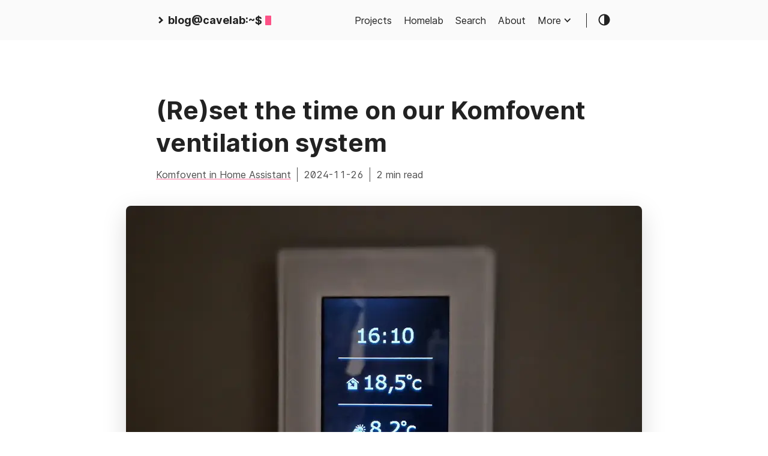

--- FILE ---
content_type: text/html; charset=utf-8
request_url: https://blog.cavelab.dev/tags/modbus/
body_size: 3891
content:
<!DOCTYPE html>
<html lang="en">
  <head>
    
      <title>
        modbus | Cavelab
      </title>
    
    <meta http-equiv="content-type" content="text/html; charset=utf-8" />
<meta name="viewport" content="width=device-width, initial-scale=1.0" />
<meta
  name="description"
  content=""
/>
<meta
  name="keywords"
  content="linux, homelab, electronics"
/>
  <meta name="robots" content="noindex" />
<link rel="canonical" href="https://blog.cavelab.dev/tags/modbus/" />
<meta name="generator" content="Hugo 0.153.5">



<link rel="stylesheet" href="https://blog.cavelab.dev/css/style.min.2e6ab1085d174bad4d4ab856bf891a41be515fc9c66e1d423e649f79f94f9e46.css" />


<link
  rel="apple-touch-icon"
  sizes="144x144"
  href="https://blog.cavelab.dev/img/apple-touch-icon-144.png"
/>
<link rel="shortcut icon" href="https://blog.cavelab.dev/img/favicon.png" />


<link href="/fonts/Inter-Regular.woff2" rel="preload" type="font/woff2" as="font" crossorigin>
<link href="/fonts/Inter-Bold.woff2" rel="preload" type="font/woff2" as="font" crossorigin>



  <meta name="twitter:card" content="summary">
  <meta name="twitter:title" content="modbus">
  <meta name="twitter:description" content="Mostly stories from the Homelab">
<meta property="og:url" content="https://blog.cavelab.dev/tags/modbus/">
  <meta property="og:site_name" content="Cavelab">
  <meta property="og:title" content="modbus">
  <meta property="og:description" content="Mostly stories from the Homelab">
  <meta property="og:locale" content="en_us">
  <meta property="og:type" content="website">

<meta name="fediverse:creator" content="@thomasjsn@fosstodon.org" />

<link rel="alternate" type="application/rss+xml" href="https://blog.cavelab.dev/tags/modbus/index.xml" title="Cavelab" /><script async defer data-domain="blog.cavelab.dev" src="https://blog.cavelab.dev/js/script.js"></script>
<script>window.plausible = window.plausible || function() { (window.plausible.q = window.plausible.q || []).push(arguments) }</script>
<script data-goatcounter="https://blog.cavelab.dev/count" async src="https://blog.cavelab.dev/js/count.min.6e10298c2041fdda5c18f4a68a014e33d0b648b961d67e825601b0e96ae9503a.js"></script>

  </head>
  <body>
    <div class="container">
      <header class="header">
  <div class="header__inner">
    <a
  href="/"
  class="logo"
  style="text-decoration: none;"
>
  
    <span class="logo__mark"><svg xmlns="http://www.w3.org/2000/svg" class="greater-icon" viewBox="0 0 44 44">
  <path fill="none" d="M15 8l14.729 14.382L15 35.367" />
</svg>
</span>
    <span class="logo__text"
      >blog@cavelab:~$</span
    >
    <span class="logo__cursor"></span>
  
</a>

    <div class="header__right">
      
        <nav class="menu">
  <ul class="menu__inner menu__inner--desktop">
    
      
        
          <li><a href="/projects/">Projects</a></li>
        
      
        
          <li><a href="/homelab/">Homelab</a></li>
        
      
        
          <li><a href="/search/">Search</a></li>
        
      
        
          <li><a href="/about/">About</a></li>
        
      
      
        <li>
          <ul class="menu__sub-inner">
            <li class="menu__sub-inner-more-trigger">
              More
              <span class="menu__sub-inner-more-trigger-icon">
                <svg xmlns="http://www.w3.org/2000/svg" class="greater-icon" viewBox="0 0 44 44">
  <path fill="none" d="M15 8l14.729 14.382L15 35.367" />
</svg>

              </span>
            </li>
            <li>
              <ul class="menu__sub-inner-more hidden">
                
                  
                    <li><a href="/archive/">Archive</a></li>
                  
                
                  
                    <li><a href="/series/">Series</a></li>
                  
                
                  
                    <li><a href="/tags/">Tags</a></li>
                  
                
              </ul>
            </li>
          </ul>
        </li>
      
      
  </ul>

  <ul class="menu__inner menu__inner--mobile">
    
      
        <li><a href="/projects/">Projects</a></li>
      
    
      
        <li><a href="/homelab/">Homelab</a></li>
      
    
      
        <li><a href="/search/">Search</a></li>
      
    
      
        <li><a href="/about/">About</a></li>
      
    
      
        <li><a href="/archive/">Archive</a></li>
      
    
      
        <li><a href="/series/">Series</a></li>
      
    
      
        <li><a href="/tags/">Tags</a></li>
      
    
  </ul>
</nav>

        <span class="menu-trigger">
          <svg xmlns="http://www.w3.org/2000/svg" viewBox="0 0 24 24">
            <path d="M0 0h24v24H0z" fill="none" />
            <path d="M3 18h18v-2H3v2zm0-5h18v-2H3v2zm0-7v2h18V6H3z" />
          </svg>
        </span>
      
      <span class="theme-toggle">
        <svg
  class="theme-toggler"
  width="24"
  height="24"
  viewBox="0 0 48 48"
  fill="none"
  xmlns="http://www.w3.org/2000/svg"
>
  <path
    d="M22 41C32.4934 41 41 32.4934 41 22C41 11.5066 32.4934 3 22
  3C11.5066 3 3 11.5066 3 22C3 32.4934 11.5066 41 22 41ZM7 22C7
  13.7157 13.7157 7 22 7V37C13.7157 37 7 30.2843 7 22Z"
  />
</svg>

      </span>
    </div>
  </div>
</header>


      <div class="content">
        <div class="posts">
    
      <div class="post on-list">
        <h1 class="post-title">
          <a href="https://blog.cavelab.dev/2024/11/set-komfovent-time/">
            (Re)set the time on our Komfovent ventilation system
            

          </a>
        </h1>

        <div class="post-meta"><span class="post-series-link">
        <a class="p-series" href="https://blog.cavelab.dev/series/komfovent-in-home-assistant/">Komfovent in Home Assistant</a>
      </span><span class="post-date">
    <time class="dt-published" datetime="2024-11-26T17:10:52&#43;0100">2024-11-26</time>
  </span><span class="post-read-time">2 min read</span></div>
<figure class="post-cover">
  <a href="https://blog.cavelab.dev/2024/11/set-komfovent-time/">
  <picture><source type="image/webp" sizes="(min-width: 900px) 860px, (min-width: 684px) 620px, calc(100vw - 40px)" srcset='https://blog.cavelab.dev/2024/11/set-komfovent-time/cover_hu_ef35c6312140d206.webp 620w, https://blog.cavelab.dev/2024/11/set-komfovent-time/cover_hu_809d93dd60a3fcbb.webp 860w, https://blog.cavelab.dev/2024/11/set-komfovent-time/cover_hu_dd3e40c7a8d50254.webp 1200w, https://blog.cavelab.dev/2024/11/set-komfovent-time/cover_hu_aa66aab34a76ec1a.webp 1600w'><source type="image/jpeg" sizes="(min-width: 900px) 860px, (min-width: 684px) 620px, calc(100vw - 40px)" srcset='https://blog.cavelab.dev/2024/11/set-komfovent-time/cover_hu_53316e65d4786043.jpg 620w, https://blog.cavelab.dev/2024/11/set-komfovent-time/cover_hu_dafbb2f53d3e22c7.jpg 860w, https://blog.cavelab.dev/2024/11/set-komfovent-time/cover_hu_cf4fc9a8987dbd69.jpg 1200w, https://blog.cavelab.dev/2024/11/set-komfovent-time/cover_hu_98f9f3d823032b88.jpg 1600w'>
    <img fetchpriority="high"
    src="https://blog.cavelab.dev/2024/11/set-komfovent-time/cover_hu_dafbb2f53d3e22c7.jpg" width="860" height="585"
    alt="(Re)set the time on our Komfovent ventilation system"
    style="background-color:rgb(12,10,10);">
  </picture>
  </a></figure>
<div class="post-content"><p>Our Komfovent <a href="https://blog.cavelab.dev/tags/balanced-ventilation/">balanced ventilation</a> system is pretty bad at accurate timekeeping — the time drifts several minutes over the course of a few months. This is a bit annoying as the operator panel is prominently located on the second floor, and we use it to tell time.</p>
<p>Luckily; the time can be set using the <a href="https://en.wikipedia.org/wiki/Modbus">Modbus</a> interface.</p></div><div>
            <a class="read-more button" href="/2024/11/set-komfovent-time/">
              Read more →
            </a>
          </div></div>
    
      <div class="post on-list">
        <h1 class="post-title">
          <a href="https://blog.cavelab.dev/2021/11/komfovent-c6-in-home-assistant/">
            Interfacing Komfovent C6 in Home Assistant
            

          </a>
        </h1>

        <div class="post-meta"><span class="post-series-link">
        <a class="p-series" href="https://blog.cavelab.dev/series/komfovent-in-home-assistant/">Komfovent in Home Assistant</a>
      </span><span class="post-date">
    <time class="dt-published" datetime="2021-11-15T01:00:45&#43;0100">2021-11-15</time>
  </span><span class="post-moddate">
    Updated
    <time class="dt-updated" datetime="2024-02-05T00:00:00&#43;0100">2024-02-05</time>
  </span><span class="post-read-time">13 min read</span></div>
<figure class="post-cover">
  <a href="https://blog.cavelab.dev/2021/11/komfovent-c6-in-home-assistant/">
  <picture><source type="image/png" sizes="(min-width: 900px) 860px, (min-width: 684px) 620px, calc(100vw - 40px)" srcset='https://blog.cavelab.dev/2021/11/komfovent-c6-in-home-assistant/cover_hu_d8793fc09f6eb4c5.png 620w, https://blog.cavelab.dev/2021/11/komfovent-c6-in-home-assistant/cover_hu_69d15bfc3b306b51.png 860w, https://blog.cavelab.dev/2021/11/komfovent-c6-in-home-assistant/cover_hu_83bfa1c3eb2a378b.png 1200w, https://blog.cavelab.dev/2021/11/komfovent-c6-in-home-assistant/cover_hu_b7a1368cf04485ae.png 1600w'>
    <img loading="lazy"
    src="https://blog.cavelab.dev/2021/11/komfovent-c6-in-home-assistant/cover_hu_69d15bfc3b306b51.png" width="860" height="701"
    alt="Interfacing Komfovent C6 in Home Assistant"
    style="background-color:rgba(3,3,3,0.1);">
  </picture>
  </a></figure>
<div class="post-content"><p>We recently got <a href="https://blog.cavelab.dev/2021/11/balanced-ventilation/">balanced ventilation installed</a>, and discovered that our ventilation unit has Modbus TCP/IP support. I even found a thread on the <a href="https://community.home-assistant.io/t/modbus-sensor-tcp-for-komfovent/173215">Home Assistant community</a> talking about interfacing the C6 controller, which our unit has, into <a href="https://www.home-assistant.io/">Home Assistant</a> &#x1f603;</p>
<p>Here is my implementation &#x1f447;</p></div><div>
            <a class="read-more button" href="/2021/11/komfovent-c6-in-home-assistant/">
              Read more →
            </a>
          </div></div>
    

    <div class="pagination">
  <div class="pagination__buttons">
    
    
  </div>
</div>


  </div>

      </div>

      
        <footer class="footer">
  <div class="footer__inner">
  <a
  href="/"
  class="logo"
  style="text-decoration: none;"
>
  
    <span class="logo__mark"><svg xmlns="http://www.w3.org/2000/svg" class="greater-icon" viewBox="0 0 44 44">
  <path fill="none" d="M15 8l14.729 14.382L15 35.367" />
</svg>
</span>
    <span class="logo__text"
      >blog@cavelab:~$</span
    >
    <span class="logo__cursor"></span>
  
</a>

  <div class="copyright">
    <span>
      © 2026 <a href="https://blog.cavelab.dev/about/#me">Thomas Jensen</a> • <a rel="license" href="http://creativecommons.org/licenses/by-sa/4.0/">CC BY-SA 4.0</a>
    </span>
    <span>
       <a rel="alternate" type="application/rss+xml" href="https://blog.cavelab.dev/index.xml" title="Feed">
        <svg xmlns="http://www.w3.org/2000/svg" width="18" height="18" viewBox="0 0 20 20" fill="none" stroke="#f26522" stroke-width="2" stroke-linecap="round" stroke-linejoin="round" class="feather feather-rss"><path d="M4 11a9 9 0 0 1 9 9"></path><path d="M4 4a16 16 0 0 1 16 16"></path><circle cx="5" cy="19" r="1"></circle></svg>

      </a>
    </span>
  </div>
  </div>
  <div class="footer__inner sub__footer">
    <div class="copyright">
      <span>
        <a rel="me" href="https://fosstodon.org/@thomasjsn">Mastodon 🐘</a>
      </span>
      <span>
        <a href="https://blog.cavelab.dev/sitemap/">Sitemap</a> • <a href="https://blog.cavelab.dev/about/#website">Colophon</a>
      </span>
    </div>
  </div>
</footer>

<script>const container=document.querySelector(".container"),menu=document.querySelector(".menu"),mobileMenuTrigger=document.querySelector(".menu-trigger"),desktopMenu=document.querySelector(".menu__inner--desktop"),desktopMenuTrigger=document.querySelector(".menu__sub-inner-more-trigger"),menuMore=document.querySelector(".menu__sub-inner-more"),mobileQuery=getComputedStyle(document.body).getPropertyValue("--phoneWidth"),isMobile=()=>window.matchMedia(mobileQuery).matches,isMobileMenu=()=>{mobileMenuTrigger&&mobileMenuTrigger.classList.toggle("hidden",!isMobile()),menu&&menu.classList.toggle("hidden",isMobile()),menuMore&&menuMore.classList.toggle("hidden",!isMobile())};menu&&menu.addEventListener("click",e=>e.stopPropagation()),menuMore&&menuMore.addEventListener("click",e=>e.stopPropagation()),isMobileMenu(),document.body.addEventListener("click",()=>{!isMobile()&&menuMore&&!menuMore.classList.contains("hidden")?menuMore.classList.add("hidden"):isMobile()&&!menu.classList.contains("hidden")&&menu.classList.add("hidden")}),window.addEventListener("resize",isMobileMenu),mobileMenuTrigger&&mobileMenuTrigger.addEventListener("click",e=>{e.stopPropagation(),menu&&menu.classList.toggle("hidden")}),desktopMenuTrigger&&desktopMenuTrigger.addEventListener("click",e=>{e.stopPropagation(),menuMore&&menuMore.classList.toggle("hidden"),menuMore&&menuMore.getBoundingClientRect().right>container.getBoundingClientRect().right&&(menuMore.style.left="auto",menuMore.style.right=0)})</script><script>const localTheme=window.localStorage&&window.localStorage.getItem("theme"),themeToggle=document.querySelector(".theme-toggle");localTheme&&(document.body.classList.remove("light-theme","dark-theme"),document.body.classList.add(localTheme)),themeToggle.addEventListener("click",()=>{const e=!new RegExp("(dark|light)-theme").test(document.body.className),t=window.matchMedia("(prefers-color-scheme: dark)").matches;e?t?document.body.classList.add("light-theme"):document.body.classList.add("dark-theme"):(document.body.classList.toggle("light-theme"),document.body.classList.toggle("dark-theme")),window.localStorage&&window.localStorage.setItem("theme",document.body.classList.contains("dark-theme")?"dark-theme":"light-theme")})</script>

        
      
    </div>
  </body>
</html>


--- FILE ---
content_type: text/css; charset=utf-8
request_url: https://blog.cavelab.dev/css/style.min.2e6ab1085d174bad4d4ab856bf891a41be515fc9c66e1d423e649f79f94f9e46.css
body_size: 6980
content:
body.light-theme,:root{--background:#fff;--background-secondary:#eaeaea;--header:#fafafa;--color:#222;--color-secondary:#999;--border-color:#dcdcdc;--pagefind-ui-primary:#222;--pagefind-ui-text:#222;--pagefind-ui-background:#fff;--pagefind-ui-border:#dcdcdc;--pagefind-ui-tag:#dcdcdc;--phoneWidth:(max-width: 684px);--tabletWidth:(max-width: 900px)}body.dark-theme{--background:#121212;--background-secondary:#1e1e1e;--header:#0f0f0f;--color:#bdc1c6;--color-secondary:#666666;--border-color:#232323;--pagefind-ui-primary:#bdc1c6;--pagefind-ui-text:#bdc1c6;--pagefind-ui-background:#121212;--pagefind-ui-border:#232323;--pagefind-ui-tag:#232323}body.dark-theme .menu{--shadow:0 8px 20px rgba(0, 0, 0, .5)}body.dark-theme img{filter:brightness(.9)contrast(1.1)}body.dark-theme .post-cover img{box-shadow:0 12px 40px rgba(0,0,0,.5)}body.dark-theme pre.chroma{box-shadow:0 3px 10px rgba(0,0,0,.5)}@media(prefers-color-scheme:light){body:not(.dark-theme){--background:#fff;--background-secondary:#eaeaea;--header:#fafafa;--color:#222;--color-secondary:#999;--border-color:#dcdcdc;--pagefind-ui-primary:#222;--pagefind-ui-text:#222;--pagefind-ui-background:#fff;--pagefind-ui-border:#dcdcdc;--pagefind-ui-tag:#dcdcdc}}@media(prefers-color-scheme:dark){body:not(.light-theme){--background:#121212;--background-secondary:#1e1e1e;--header:#0f0f0f;--color:#bdc1c6;--color-secondary:#666666;--border-color:#232323;--pagefind-ui-primary:#bdc1c6;--pagefind-ui-text:#bdc1c6;--pagefind-ui-background:#121212;--pagefind-ui-border:#232323;--pagefind-ui-tag:#232323}body:not(.light-theme) .menu{--shadow:0 8px 20px rgba(0, 0, 0, .5)}body:not(.light-theme) img{filter:brightness(.9)contrast(1.1)}body:not(.light-theme) .post-cover img{box-shadow:0 12px 40px rgba(0,0,0,.5)}body:not(.light-theme) pre.chroma{box-shadow:0 3px 10px rgba(0,0,0,.5)}}@font-face{font-family:inter;font-style:normal;font-weight:400;font-feature-settings:"liga","tnum","case","calt","zero","ss01","locl";src:url(../fonts/Inter-Regular.woff2)format("woff2");font-display:swap}@font-face{font-family:inter;font-style:italic;font-weight:400;font-feature-settings:"liga","tnum","case","calt","zero","ss01","locl";src:url(../fonts/Inter-Italic.woff2)format("woff2");font-display:swap}@font-face{font-family:inter;font-style:normal;font-weight:600;font-feature-settings:"liga","tnum","case","calt","zero","ss01","locl";src:url(../fonts/Inter-Medium.woff2)format("woff2");font-display:swap}@font-face{font-family:inter;font-style:italic;font-weight:600;font-feature-settings:"liga","tnum","case","calt","zero","ss01","locl";src:url(../fonts/Inter-MediumItalic.woff2)format("woff2");font-display:swap}@font-face{font-family:inter;font-style:normal;font-weight:800;font-feature-settings:"liga","tnum","case","calt","zero","ss01","locl";src:url(../fonts/Inter-Bold.woff2)format("woff2");font-display:swap}@font-face{font-family:inter;font-style:italic;font-weight:800;font-feature-settings:"liga","tnum","case","calt","zero","ss01","locl";src:url(../fonts/Inter-BoldItalic.woff2)format("woff2");font-display:swap}.button-container{display:table;margin-left:auto;margin-right:auto}button,.button,a.button{position:relative;display:flex;align-items:center;justify-content:center;padding:8px 18px;margin-bottom:5px;background:var(--background-secondary);text-decoration:none;text-align:center;font-weight:500;border-radius:8px;border:1px solid transparent;appearance:none;cursor:pointer;outline:none}button.outline,.button.outline,a.button.outline{background:0 0;border-color:var(--background-secondary);box-shadow:none;padding:8px 18px}button.outline :hover,.button.outline :hover,a.button.outline :hover{transform:none;box-shadow:none}button.primary,.button.primary,a.button.primary{box-shadow:0 4px 6px rgba(50,50,93,.11),0 1px 3px rgba(0,0,0,8%)}button.primary:hover,.button.primary:hover,a.button.primary:hover{box-shadow:0 2px 6px rgba(50,50,93,.21),0 1px 3px rgba(0,0,0,8%)}button.link,.button.link,a.button.link{background:0 0;font-size:1rem}button,.button,a.button{}button.small,.button.small,a.button.small{font-size:.8rem}button.wide,.button.wide,a.button.wide{min-width:200px;padding:14px 24px}a.read-more,a.read-more:hover,a.read-more:active{display:inline-flex;background:0 0;box-shadow:none;padding:0;margin:20px 0;font-weight:700}.code-toolbar{margin-bottom:20px}.code-toolbar .toolbar-item a{position:relative;display:inline-flex;align-items:center;justify-content:center;padding:3px 8px;margin-bottom:5px;background:var(--background-secondary);text-decoration:none;text-align:center;font-size:13px;font-weight:500;border-radius:8px;border:1px solid transparent;appearance:none;cursor:pointer;outline:none}.header{background:var(--header);display:flex;align-items:center;justify-content:center;position:relative;padding:20px}.header__right{display:flex;flex-direction:row;align-items:center}@media(max-width:684px){.header__right{flex-direction:row-reverse}}.header__inner{display:flex;align-items:center;justify-content:space-between;margin:0 auto;width:760px;max-width:100%}.theme-toggle{display:flex;align-items:center;justify-content:center;line-height:1;cursor:pointer}.theme-toggler{fill:currentColor}.logo{display:flex;align-items:center;flex:none;text-decoration:none;font-weight:700}.logo img{height:44px}.logo__mark{display:inline-flex;align-items:center;margin-right:5px}.logo__mark .greater-icon{width:.95rem;height:100%}.logo__mark .greater-icon path{stroke:currentColor;stroke-width:8px}.logo__text{font-size:1.125rem}.logo__cursor{display:inline-block;width:10px;height:1rem;background:#fe5186;margin-left:5px;border-radius:1px;animation:cursor 1s infinite}@keyframes cursor{0%{opacity:0}50%{opacity:1}100%{opacity:0}}.menu{--color:rgba(0, 0, 0, .12);--shadow:0 8px 20px var(--color);border-right:1px solid;margin-right:18px;padding-right:24px;font-weight:500}@media(max-width:684px){.menu{position:absolute;background:var(--header);box-shadow:var(--shadow);margin:0;padding:5px;list-style:none;border-radius:5px;z-index:99;border:none;top:50px;right:10px}}.menu a{text-decoration:none}.menu__inner{display:flex;align-items:center;justify-content:flex-end;flex-wrap:wrap;list-style:none;margin:0;padding:0}@media(max-width:684px){.menu__inner--desktop{display:none}}.menu__inner--mobile{display:none}@media(max-width:684px){.menu__inner--mobile{display:block}}.menu__inner li{text-align:left;flex:none}.menu__inner li:not(:first-of-type){margin-left:20px}@media(max-width:684px){.menu__inner{flex-direction:column;align-items:flex-start;padding:0}.menu__inner li{margin-left:0!important;padding:10px}}.menu__sub-inner{position:relative;list-style:none;padding:0;margin:0}.menu__sub-inner:not(:only-child){margin-left:20px}.menu__sub-inner-more{position:absolute;background:var(--header);box-shadow:var(--shadow);margin:0;padding:5px;list-style:none;border-radius:5px;z-index:99;top:35px;left:0}.menu__sub-inner-more-trigger{display:inline-flex;align-items:center;user-select:none;cursor:pointer}.menu__sub-inner-more-trigger-icon{display:inline-flex;align-items:center;margin-left:3px;transform:rotate(90deg);line-height:1}.menu__sub-inner-more-trigger-icon .greater-icon{width:.95rem;height:100%}.menu__sub-inner-more-trigger-icon .greater-icon path{stroke:currentColor;stroke-width:5px}.menu__inner .menu__sub-inner-more li{margin-left:0;white-space:nowrap}.menu__inner .menu__sub-inner-more li:hover{background:rgba(0,0,0,5%);border-radius:3px;cursor:pointer}.menu__sub-inner-more li a{width:100%;display:inline-block;padding:10px}.menu-trigger{width:24px;height:24px;fill:currentColor;margin-left:10px;cursor:pointer}html{box-sizing:border-box}*,*:before,*:after{box-sizing:inherit}body{margin:0;padding:0;font-family:inter,-apple-system,BlinkMacSystemFont,roboto,segoe ui,Helvetica,Arial,sans-serif;font-size:1rem;font-weight:500;font-feature-settings:"liga","tnum","case","calt","zero","ss01","locl";line-height:1.54;background-color:var(--background);color:var(--color);text-rendering:optimizeLegibility;-webkit-font-smoothing:antialiased;-webkit-overflow-scrolling:touch;-webkit-text-size-adjust:100%}@media(max-width:684px){body{font-size:1rem}}h1,h2,h3,h4,h5,h6{line-height:1.3}h1{font-size:2.625rem}h2{font-size:1.625rem}h3{font-size:1.375rem}h4{font-size:1.125rem}@media(max-width:684px){h1{font-size:2rem}h2{font-size:1.4rem}h3{font-size:1.15rem}h4{font-size:1.125rem}}a{color:inherit}img{display:block;max-width:100%}img.left{margin-right:auto}img.center{margin-left:auto;margin-right:auto}img.right{margin-left:auto}figure{display:table;max-width:100%;margin:25px 0}figure.left{margin-right:auto}figure.center{margin-left:auto;margin-right:auto}figure.right{margin-left:auto}figure figcaption{font-size:.9rem;margin-top:5px;opacity:.8}figure figcaption.left{text-align:left}figure figcaption.center{text-align:center}figure figcaption.right{text-align:right}code,kbd{font-family:Consolas,Monaco,Andale Mono,Ubuntu Mono,monospace;background:var(--background-secondary);padding:1px 6px;margin:0 2px;border-radius:5px;font-size:.9em;font-weight:400;font-feature-settings:normal}code code,code kbd,kbd code,kbd kbd{background:0 0;padding:0;margin:0}pre{font-feature-settings:normal;background:#212020;padding:20px;border-radius:8px;font-size:.9rem;overflow:auto}@media(max-width:684px){pre{white-space:pre-wrap;word-wrap:break-word}}pre code{font-feature-settings:normal;background:0 0!important;color:#ccc;margin:0;padding:0;font-size:inherit}blockquote{border-left:2px solid;margin:40px;padding:10px 20px}@media(max-width:684px){blockquote{margin:10px;padding:10px}}blockquote:before{content:"”";font-family:Georgia,serif;font-size:3.875rem;position:absolute;left:-40px;top:-20px}blockquote p:first-of-type{margin-top:0}blockquote p:last-of-type{margin-bottom:0}table:not(.js-file-line-container){table-layout:fixed;border-collapse:collapse;width:100%;margin:40px 0;border-radius:5px}table,th,td:not(.js-line-number){border:1px solid;padding:10px}th{background:var(--background-secondary)}ul,ol{margin-left:40px;padding:0}@media(max-width:684px){ul,ol{margin-left:20px}}ol ol{list-style-type:lower-alpha}.container{display:flex;flex-direction:column;justify-content:center}.content{display:flex;flex-direction:column;flex:1 auto;align-items:center;justify-content:center;margin:50px 0}@media(max-width:684px){.content{margin-top:0}}hr{width:100%;border:none;background:var(--border-color);height:1px}.hidden{display:none}.framed{padding:50px;margin:0 -50px 40px;border-radius:10px;border:1px solid var(--border-color);width:100%;max-width:860px}@media(max-width:900px){.framed{width:auto;max-width:680px;margin:20px 20px 40px;padding:30px}}blockquote.twitter-tweet{background:hsla(206,62%,45%,.1);border:none;padding:30px;color:inherit;font-size:inherit;line-height:inherit;border-radius:8px}.h-anchor{margin-left:1px;color:var(--color-secondary);text-decoration:none;visibility:hidden;opacity:0;transition:visibility 0s linear .1s,opacity .1s linear}h1:hover a,h2:hover a,h3:hover a,h4:hover a{visibility:visible;opacity:1;transition-delay:0s}.framed .h-anchor{visibility:hidden}.post{width:100%;max-width:800px;text-align:left;padding:20px;margin:20px auto}@media(max-width:900px){.post{max-width:660px}}.post:not(:last-of-type){border-bottom:1px solid var(--border-color)}.post-meta{font-size:1rem;margin-bottom:10px}@media(max-width:684px){.post-meta{font-size:.85rem}}.post-title{font-size:2.625rem;margin:0 0 20px}@media(max-width:684px){.post-title{font-size:2rem}}.post-title a{text-decoration:none}.post-tags{display:block;margin-bottom:20px;font-size:1rem;opacity:.5}.post-tags a{text-decoration:none}.post-content{margin-top:30px}.post-cover{margin:40px -50px;width:860px;max-width:860px}.post-cover img{margin:0 auto;border-radius:8px;box-shadow:0 12px 40px rgba(0,0,0,.15)}@media(max-width:900px){.post-cover{margin:20px 0;width:100%}}.post--regulation h1{justify-content:center}.post--regulation h2{justify-content:center;margin-bottom:10px}.post--regulation h2+h2{margin-top:-10px;margin-bottom:20px}.pagination{margin-top:50px}.pagination__title{display:flex;text-align:center;position:relative;margin:100px 0 20px}.pagination__title-h{text-align:center;margin:0 auto;padding:5px 10px;background:var(--background);color:var(--color-secondary);font-size:.8rem;text-transform:uppercase;text-decoration:none;letter-spacing:.1em;z-index:1}.pagination__title hr{position:absolute;left:0;right:0;width:100%;margin-top:15px;z-index:0}.pagination__buttons{display:flex;align-items:center;justify-content:center}.pagination__buttons a{text-decoration:none;font-weight:700}.button{position:relative;display:inline-flex;align-items:center;justify-content:center;background:var(--background-secondary);font-size:1rem;font-weight:500;border-radius:8px;max-width:40%;padding:0;cursor:pointer;appearance:none}.button+.button{margin-left:10px}.button a{display:flex;padding:8px 16px;text-decoration:none;text-overflow:ellipsis;white-space:nowrap;overflow:hidden}.button__text{text-overflow:ellipsis;white-space:nowrap;overflow:hidden}.button.next .button__icon{margin-left:8px}.button.previous .button__icon{margin-right:8px}.footer{padding:40px 20px;flex-grow:0;color:var(--color-secondary)}.footer__inner{display:flex;align-items:center;justify-content:space-between;margin:0 auto;width:760px;max-width:100%}@media(max-width:900px){.footer__inner{flex-direction:column}}.footer a{color:inherit}.footer .copyright{display:flex;flex-direction:row;align-items:center;font-size:1rem}.footer .copyright--user{margin:auto;text-align:center}.footer .copyright>*:first-child:not(:only-child){border-right:1px solid;padding-right:10px;margin-right:10px}@media(max-width:900px){.footer .copyright>*:first-child:not(:only-child){border:none;padding:0;margin:0}}@media(max-width:900px){.footer .copyright{flex-direction:column;margin-top:10px}}.terms{width:100%;max-width:800px;text-align:left;padding:20px;margin:0 auto}.terms__list{padding:0;padding-left:20px;margin:0}.terms__list a{text-decoration:none}.terms__term{margin-bottom:15px}.terms__term-count{background:var(--background-secondary);font-size:12px;margin-left:5px;padding:2px 10px;border-radius:5px;text-decoration:none}.archive{width:100%;max-width:800px;text-align:left;padding:20px;margin:0 auto}.archive__group-month{display:flex;align-items:flex-start;padding:10px 0}@media(max-width:684px){.archive__group-month{flex-direction:column}}.archive__group-month:not(:last-of-type){border-bottom:1px solid var(--border-color)}.archive__group-year{margin-top:40px}@media(max-width:684px){.archive__group-year{margin-top:20px}}.archive__group-year:not(:last-of-type){border-bottom:1px solid var(--border-color)}.archive__group-year-header{margin:10px 0}.archive__group-month-header{margin:25px 0;width:200px;opacity:.5}@media(max-width:684px){.archive__group-month-header{margin:10px 0 0}}.archive__group-posts{width:100%}.archive__post{padding:20px 0}.archive__post:not(:last-of-type){border-bottom:1px solid var(--border-color)}.archive__post-title{margin:5px 0}.archive__post-title a{display:block;text-decoration:none}body.dark-theme{}body.dark-theme .bg{color:var(--color);background-color:var(--background-secondary)}body.dark-theme{}body.dark-theme .chroma{color:var(--color);background-color:var(--background-secondary)}body.dark-theme{}body.dark-theme{}body.dark-theme .chroma .err{color:#f85149}body.dark-theme{}body.dark-theme .chroma .cl{color:var(--color)}body.dark-theme{}body.dark-theme .chroma .lnlinks{outline:none;text-decoration:none;color:inherit}body.dark-theme{}body.dark-theme .chroma .lntd{vertical-align:top;padding:0;margin:0;border:0}body.dark-theme{}body.dark-theme .chroma .lntable{border-spacing:0;padding:0;margin:0;border:0}body.dark-theme{}body.dark-theme .chroma .hl{background-color:#ffc}body.dark-theme{}body.dark-theme .chroma .lnt{white-space:pre;-webkit-user-select:none;user-select:none;margin-right:.4em;padding:0 .4em;color:#64686c}body.dark-theme{}body.dark-theme .chroma .ln{white-space:pre;-webkit-user-select:none;user-select:none;margin-right:.4em;padding:0 .4em;color:#6e7681}body.dark-theme{}body.dark-theme .chroma .line{display:flex}body.dark-theme{}body.dark-theme .chroma .k{color:#ff7b72}body.dark-theme{}body.dark-theme .chroma .kc{color:#79c0ff}body.dark-theme{}body.dark-theme .chroma .kd{color:#ff7b72}body.dark-theme{}body.dark-theme .chroma .kn{color:#ff7b72}body.dark-theme{}body.dark-theme .chroma .kp{color:#79c0ff}body.dark-theme{}body.dark-theme .chroma .kr{color:#ff7b72}body.dark-theme{}body.dark-theme .chroma .kt{color:#ff7b72}body.dark-theme{}body.dark-theme{}body.dark-theme{}body.dark-theme{}body.dark-theme{}body.dark-theme .chroma .nc{color:#f0883e;font-weight:700}body.dark-theme{}body.dark-theme .chroma .no{color:#79c0ff;font-weight:700}body.dark-theme{}body.dark-theme .chroma .nd{color:#d2a8ff;font-weight:700}body.dark-theme{}body.dark-theme .chroma .ni{color:#ffa657}body.dark-theme{}body.dark-theme .chroma .ne{color:#f0883e;font-weight:700}body.dark-theme{}body.dark-theme .chroma .nf{color:#d2a8ff;font-weight:700}body.dark-theme{}body.dark-theme{}body.dark-theme .chroma .nl{color:#79c0ff;font-weight:700}body.dark-theme{}body.dark-theme .chroma .nn{color:#ff7b72}body.dark-theme{}body.dark-theme{}body.dark-theme .chroma .py{color:#79c0ff}body.dark-theme{}body.dark-theme .chroma .nt{color:#7ee787}body.dark-theme{}body.dark-theme .chroma .nv{color:#79c0ff}body.dark-theme{}body.dark-theme{}body.dark-theme{}body.dark-theme{}body.dark-theme{}body.dark-theme .chroma .l{color:#a5d6ff}body.dark-theme{}body.dark-theme .chroma .ld{color:#79c0ff}body.dark-theme{}body.dark-theme .chroma .s{color:#a5d6ff}body.dark-theme{}body.dark-theme .chroma .sa{color:#79c0ff}body.dark-theme{}body.dark-theme .chroma .sb{color:#a5d6ff}body.dark-theme{}body.dark-theme .chroma .sc{color:#a5d6ff}body.dark-theme{}body.dark-theme .chroma .dl{color:#79c0ff}body.dark-theme{}body.dark-theme .chroma .sd{color:#a5d6ff}body.dark-theme{}body.dark-theme .chroma .s2{color:#a5d6ff}body.dark-theme{}body.dark-theme .chroma .se{color:#79c0ff}body.dark-theme{}body.dark-theme .chroma .sh{color:#79c0ff}body.dark-theme{}body.dark-theme .chroma .si{color:#a5d6ff}body.dark-theme{}body.dark-theme .chroma .sx{color:#a5d6ff}body.dark-theme{}body.dark-theme .chroma .sr{color:#79c0ff}body.dark-theme{}body.dark-theme .chroma .s1{color:#a5d6ff}body.dark-theme{}body.dark-theme .chroma .ss{color:#a5d6ff}body.dark-theme{}body.dark-theme .chroma .m{color:#a5d6ff}body.dark-theme{}body.dark-theme .chroma .mb{color:#a5d6ff}body.dark-theme{}body.dark-theme .chroma .mf{color:#a5d6ff}body.dark-theme{}body.dark-theme .chroma .mh{color:#a5d6ff}body.dark-theme{}body.dark-theme .chroma .mi{color:#a5d6ff}body.dark-theme{}body.dark-theme .chroma .il{color:#a5d6ff}body.dark-theme{}body.dark-theme .chroma .mo{color:#a5d6ff}body.dark-theme{}body.dark-theme .chroma .o{color:#ff7b72;font-weight:700}body.dark-theme{}body.dark-theme .chroma .ow{color:#ff7b72;font-weight:700}body.dark-theme{}body.dark-theme{}body.dark-theme .chroma .c{color:#8b949e;font-style:italic}body.dark-theme{}body.dark-theme .chroma .ch{color:#8b949e;font-style:italic}body.dark-theme{}body.dark-theme .chroma .cm{color:#8b949e;font-style:italic}body.dark-theme{}body.dark-theme .chroma .c1{color:#8b949e;font-style:italic}body.dark-theme{}body.dark-theme .chroma .cs{color:#8b949e;font-weight:700;font-style:italic}body.dark-theme{}body.dark-theme .chroma .cp{color:#8b949e;font-weight:700;font-style:italic}body.dark-theme{}body.dark-theme .chroma .cpf{color:#8b949e;font-weight:700;font-style:italic}body.dark-theme{}body.dark-theme{}body.dark-theme .chroma .gd{color:#ffa198;background-color:#490202}body.dark-theme{}body.dark-theme .chroma .ge{font-style:italic}body.dark-theme{}body.dark-theme .chroma .gr{color:#ffa198}body.dark-theme{}body.dark-theme .chroma .gh{color:#79c0ff;font-weight:700}body.dark-theme{}body.dark-theme .chroma .gi{color:#56d364;background-color:#0f5323}body.dark-theme{}body.dark-theme .chroma .go{color:#8b949e}body.dark-theme{}body.dark-theme .chroma .gp{color:#8b949e}body.dark-theme{}body.dark-theme .chroma .gs{font-weight:700}body.dark-theme{}body.dark-theme .chroma .gu{color:#79c0ff}body.dark-theme{}body.dark-theme .chroma .gt{color:#ff7b72}body.dark-theme{}body.dark-theme .chroma .gl{text-decoration:underline}body.dark-theme{}body.dark-theme .chroma .w{color:#6e7681}@media(prefers-color-scheme:dark){body:not(.light-theme){}body:not(.light-theme) .bg{color:var(--color);background-color:var(--background-secondary)}body:not(.light-theme){}body:not(.light-theme) .chroma{color:var(--color);background-color:var(--background-secondary)}body:not(.light-theme){}body:not(.light-theme){}body:not(.light-theme) .chroma .err{color:#f85149}body:not(.light-theme){}body:not(.light-theme) .chroma .cl{color:var(--color)}body:not(.light-theme){}body:not(.light-theme) .chroma .lnlinks{outline:none;text-decoration:none;color:inherit}body:not(.light-theme){}body:not(.light-theme) .chroma .lntd{vertical-align:top;padding:0;margin:0;border:0}body:not(.light-theme){}body:not(.light-theme) .chroma .lntable{border-spacing:0;padding:0;margin:0;border:0}body:not(.light-theme){}body:not(.light-theme) .chroma .hl{background-color:#ffc}body:not(.light-theme){}body:not(.light-theme) .chroma .lnt{white-space:pre;-webkit-user-select:none;user-select:none;margin-right:.4em;padding:0 .4em;color:#64686c}body:not(.light-theme){}body:not(.light-theme) .chroma .ln{white-space:pre;-webkit-user-select:none;user-select:none;margin-right:.4em;padding:0 .4em;color:#6e7681}body:not(.light-theme){}body:not(.light-theme) .chroma .line{display:flex}body:not(.light-theme){}body:not(.light-theme) .chroma .k{color:#ff7b72}body:not(.light-theme){}body:not(.light-theme) .chroma .kc{color:#79c0ff}body:not(.light-theme){}body:not(.light-theme) .chroma .kd{color:#ff7b72}body:not(.light-theme){}body:not(.light-theme) .chroma .kn{color:#ff7b72}body:not(.light-theme){}body:not(.light-theme) .chroma .kp{color:#79c0ff}body:not(.light-theme){}body:not(.light-theme) .chroma .kr{color:#ff7b72}body:not(.light-theme){}body:not(.light-theme) .chroma .kt{color:#ff7b72}body:not(.light-theme){}body:not(.light-theme){}body:not(.light-theme){}body:not(.light-theme){}body:not(.light-theme){}body:not(.light-theme) .chroma .nc{color:#f0883e;font-weight:700}body:not(.light-theme){}body:not(.light-theme) .chroma .no{color:#79c0ff;font-weight:700}body:not(.light-theme){}body:not(.light-theme) .chroma .nd{color:#d2a8ff;font-weight:700}body:not(.light-theme){}body:not(.light-theme) .chroma .ni{color:#ffa657}body:not(.light-theme){}body:not(.light-theme) .chroma .ne{color:#f0883e;font-weight:700}body:not(.light-theme){}body:not(.light-theme) .chroma .nf{color:#d2a8ff;font-weight:700}body:not(.light-theme){}body:not(.light-theme){}body:not(.light-theme) .chroma .nl{color:#79c0ff;font-weight:700}body:not(.light-theme){}body:not(.light-theme) .chroma .nn{color:#ff7b72}body:not(.light-theme){}body:not(.light-theme){}body:not(.light-theme) .chroma .py{color:#79c0ff}body:not(.light-theme){}body:not(.light-theme) .chroma .nt{color:#7ee787}body:not(.light-theme){}body:not(.light-theme) .chroma .nv{color:#79c0ff}body:not(.light-theme){}body:not(.light-theme){}body:not(.light-theme){}body:not(.light-theme){}body:not(.light-theme){}body:not(.light-theme) .chroma .l{color:#a5d6ff}body:not(.light-theme){}body:not(.light-theme) .chroma .ld{color:#79c0ff}body:not(.light-theme){}body:not(.light-theme) .chroma .s{color:#a5d6ff}body:not(.light-theme){}body:not(.light-theme) .chroma .sa{color:#79c0ff}body:not(.light-theme){}body:not(.light-theme) .chroma .sb{color:#a5d6ff}body:not(.light-theme){}body:not(.light-theme) .chroma .sc{color:#a5d6ff}body:not(.light-theme){}body:not(.light-theme) .chroma .dl{color:#79c0ff}body:not(.light-theme){}body:not(.light-theme) .chroma .sd{color:#a5d6ff}body:not(.light-theme){}body:not(.light-theme) .chroma .s2{color:#a5d6ff}body:not(.light-theme){}body:not(.light-theme) .chroma .se{color:#79c0ff}body:not(.light-theme){}body:not(.light-theme) .chroma .sh{color:#79c0ff}body:not(.light-theme){}body:not(.light-theme) .chroma .si{color:#a5d6ff}body:not(.light-theme){}body:not(.light-theme) .chroma .sx{color:#a5d6ff}body:not(.light-theme){}body:not(.light-theme) .chroma .sr{color:#79c0ff}body:not(.light-theme){}body:not(.light-theme) .chroma .s1{color:#a5d6ff}body:not(.light-theme){}body:not(.light-theme) .chroma .ss{color:#a5d6ff}body:not(.light-theme){}body:not(.light-theme) .chroma .m{color:#a5d6ff}body:not(.light-theme){}body:not(.light-theme) .chroma .mb{color:#a5d6ff}body:not(.light-theme){}body:not(.light-theme) .chroma .mf{color:#a5d6ff}body:not(.light-theme){}body:not(.light-theme) .chroma .mh{color:#a5d6ff}body:not(.light-theme){}body:not(.light-theme) .chroma .mi{color:#a5d6ff}body:not(.light-theme){}body:not(.light-theme) .chroma .il{color:#a5d6ff}body:not(.light-theme){}body:not(.light-theme) .chroma .mo{color:#a5d6ff}body:not(.light-theme){}body:not(.light-theme) .chroma .o{color:#ff7b72;font-weight:700}body:not(.light-theme){}body:not(.light-theme) .chroma .ow{color:#ff7b72;font-weight:700}body:not(.light-theme){}body:not(.light-theme){}body:not(.light-theme) .chroma .c{color:#8b949e;font-style:italic}body:not(.light-theme){}body:not(.light-theme) .chroma .ch{color:#8b949e;font-style:italic}body:not(.light-theme){}body:not(.light-theme) .chroma .cm{color:#8b949e;font-style:italic}body:not(.light-theme){}body:not(.light-theme) .chroma .c1{color:#8b949e;font-style:italic}body:not(.light-theme){}body:not(.light-theme) .chroma .cs{color:#8b949e;font-weight:700;font-style:italic}body:not(.light-theme){}body:not(.light-theme) .chroma .cp{color:#8b949e;font-weight:700;font-style:italic}body:not(.light-theme){}body:not(.light-theme) .chroma .cpf{color:#8b949e;font-weight:700;font-style:italic}body:not(.light-theme){}body:not(.light-theme){}body:not(.light-theme) .chroma .gd{color:#ffa198;background-color:#490202}body:not(.light-theme){}body:not(.light-theme) .chroma .ge{font-style:italic}body:not(.light-theme){}body:not(.light-theme) .chroma .gr{color:#ffa198}body:not(.light-theme){}body:not(.light-theme) .chroma .gh{color:#79c0ff;font-weight:700}body:not(.light-theme){}body:not(.light-theme) .chroma .gi{color:#56d364;background-color:#0f5323}body:not(.light-theme){}body:not(.light-theme) .chroma .go{color:#8b949e}body:not(.light-theme){}body:not(.light-theme) .chroma .gp{color:#8b949e}body:not(.light-theme){}body:not(.light-theme) .chroma .gs{font-weight:700}body:not(.light-theme){}body:not(.light-theme) .chroma .gu{color:#79c0ff}body:not(.light-theme){}body:not(.light-theme) .chroma .gt{color:#ff7b72}body:not(.light-theme){}body:not(.light-theme) .chroma .gl{text-decoration:underline}body:not(.light-theme){}body:not(.light-theme) .chroma .w{color:#6e7681}}body.light-theme{}body.light-theme .bg{color:var(--color);background-color:var(--background)}body.light-theme{}body.light-theme .chroma{color:var(--color);background-color:var(--background)}body.light-theme{}body.light-theme{}body.light-theme .chroma .err{color:#a61717;background-color:#e3d2d2}body.light-theme{}body.light-theme .chroma .cl{color:var(--color)}body.light-theme{}body.light-theme .chroma .lnlinks{outline:none;text-decoration:none;color:inherit}body.light-theme{}body.light-theme .chroma .lntd{vertical-align:top;padding:0;margin:0;border:0}body.light-theme{}body.light-theme .chroma .lntable{border-spacing:0;padding:0;margin:0;border:0}body.light-theme{}body.light-theme .chroma .hl{background-color:#ffc}body.light-theme{}body.light-theme .chroma .lnt{white-space:pre;-webkit-user-select:none;user-select:none;margin-right:.4em;padding:0 .4em;color:#7f7f7f}body.light-theme{}body.light-theme .chroma .ln{white-space:pre;-webkit-user-select:none;user-select:none;margin-right:.4em;padding:0 .4em;color:#7f7f7f}body.light-theme{}body.light-theme .chroma .line{display:flex}body.light-theme{}body.light-theme .chroma .k{color:#000;font-weight:700}body.light-theme{}body.light-theme .chroma .kc{color:#000;font-weight:700}body.light-theme{}body.light-theme .chroma .kd{color:#000;font-weight:700}body.light-theme{}body.light-theme .chroma .kn{color:#000;font-weight:700}body.light-theme{}body.light-theme .chroma .kp{color:#000;font-weight:700}body.light-theme{}body.light-theme .chroma .kr{color:#000;font-weight:700}body.light-theme{}body.light-theme .chroma .kt{color:#458;font-weight:700}body.light-theme{}body.light-theme{}body.light-theme .chroma .na{color:teal}body.light-theme{}body.light-theme .chroma .nb{color:#0086b3}body.light-theme{}body.light-theme .chroma .bp{color:#999}body.light-theme{}body.light-theme .chroma .nc{color:#458;font-weight:700}body.light-theme{}body.light-theme .chroma .no{color:teal}body.light-theme{}body.light-theme .chroma .nd{color:#3c5d5d;font-weight:700}body.light-theme{}body.light-theme .chroma .ni{color:purple}body.light-theme{}body.light-theme .chroma .ne{color:#900;font-weight:700}body.light-theme{}body.light-theme .chroma .nf{color:#900;font-weight:700}body.light-theme{}body.light-theme{}body.light-theme .chroma .nl{color:#900;font-weight:700}body.light-theme{}body.light-theme .chroma .nn{color:#555}body.light-theme{}body.light-theme{}body.light-theme{}body.light-theme .chroma .nt{color:navy}body.light-theme{}body.light-theme .chroma .nv{color:teal}body.light-theme{}body.light-theme .chroma .vc{color:teal}body.light-theme{}body.light-theme .chroma .vg{color:teal}body.light-theme{}body.light-theme .chroma .vi{color:teal}body.light-theme{}body.light-theme{}body.light-theme{}body.light-theme{}body.light-theme .chroma .s{color:#d14}body.light-theme{}body.light-theme .chroma .sa{color:#d14}body.light-theme{}body.light-theme .chroma .sb{color:#d14}body.light-theme{}body.light-theme .chroma .sc{color:#d14}body.light-theme{}body.light-theme .chroma .dl{color:#d14}body.light-theme{}body.light-theme .chroma .sd{color:#d14}body.light-theme{}body.light-theme .chroma .s2{color:#d14}body.light-theme{}body.light-theme .chroma .se{color:#d14}body.light-theme{}body.light-theme .chroma .sh{color:#d14}body.light-theme{}body.light-theme .chroma .si{color:#d14}body.light-theme{}body.light-theme .chroma .sx{color:#d14}body.light-theme{}body.light-theme .chroma .sr{color:#009926}body.light-theme{}body.light-theme .chroma .s1{color:#d14}body.light-theme{}body.light-theme .chroma .ss{color:#990073}body.light-theme{}body.light-theme .chroma .m{color:#099}body.light-theme{}body.light-theme .chroma .mb{color:#099}body.light-theme{}body.light-theme .chroma .mf{color:#099}body.light-theme{}body.light-theme .chroma .mh{color:#099}body.light-theme{}body.light-theme .chroma .mi{color:#099}body.light-theme{}body.light-theme .chroma .il{color:#099}body.light-theme{}body.light-theme .chroma .mo{color:#099}body.light-theme{}body.light-theme .chroma .o{color:#000;font-weight:700}body.light-theme{}body.light-theme .chroma .ow{color:#000;font-weight:700}body.light-theme{}body.light-theme{}body.light-theme .chroma .c{color:#998;font-style:italic}body.light-theme{}body.light-theme .chroma .ch{color:#998;font-style:italic}body.light-theme{}body.light-theme .chroma .cm{color:#998;font-style:italic}body.light-theme{}body.light-theme .chroma .c1{color:#998;font-style:italic}body.light-theme{}body.light-theme .chroma .cs{color:#999;font-weight:700;font-style:italic}body.light-theme{}body.light-theme .chroma .cp{color:#999;font-weight:700;font-style:italic}body.light-theme{}body.light-theme .chroma .cpf{color:#999;font-weight:700;font-style:italic}body.light-theme{}body.light-theme{}body.light-theme .chroma .gd{color:#000;background-color:#fdd}body.light-theme{}body.light-theme .chroma .ge{color:#000;font-style:italic}body.light-theme{}body.light-theme .chroma .gr{color:#a00}body.light-theme{}body.light-theme .chroma .gh{color:#999}body.light-theme{}body.light-theme .chroma .gi{color:#000;background-color:#dfd}body.light-theme{}body.light-theme .chroma .go{color:#888}body.light-theme{}body.light-theme .chroma .gp{color:#555}body.light-theme{}body.light-theme .chroma .gs{font-weight:700}body.light-theme{}body.light-theme .chroma .gu{color:#aaa}body.light-theme{}body.light-theme .chroma .gt{color:#a00}body.light-theme{}body.light-theme .chroma .gl{text-decoration:underline}body.light-theme{}body.light-theme .chroma .w{color:#bbb}@media(prefers-color-scheme:light){body:not(.dark-theme){}body:not(.dark-theme) .bg{color:var(--color);background-color:var(--background)}body:not(.dark-theme){}body:not(.dark-theme) .chroma{color:var(--color);background-color:var(--background)}body:not(.dark-theme){}body:not(.dark-theme){}body:not(.dark-theme) .chroma .err{color:#a61717;background-color:#e3d2d2}body:not(.dark-theme){}body:not(.dark-theme) .chroma .cl{color:var(--color)}body:not(.dark-theme){}body:not(.dark-theme) .chroma .lnlinks{outline:none;text-decoration:none;color:inherit}body:not(.dark-theme){}body:not(.dark-theme) .chroma .lntd{vertical-align:top;padding:0;margin:0;border:0}body:not(.dark-theme){}body:not(.dark-theme) .chroma .lntable{border-spacing:0;padding:0;margin:0;border:0}body:not(.dark-theme){}body:not(.dark-theme) .chroma .hl{background-color:#ffc}body:not(.dark-theme){}body:not(.dark-theme) .chroma .lnt{white-space:pre;-webkit-user-select:none;user-select:none;margin-right:.4em;padding:0 .4em;color:#7f7f7f}body:not(.dark-theme){}body:not(.dark-theme) .chroma .ln{white-space:pre;-webkit-user-select:none;user-select:none;margin-right:.4em;padding:0 .4em;color:#7f7f7f}body:not(.dark-theme){}body:not(.dark-theme) .chroma .line{display:flex}body:not(.dark-theme){}body:not(.dark-theme) .chroma .k{color:#000;font-weight:700}body:not(.dark-theme){}body:not(.dark-theme) .chroma .kc{color:#000;font-weight:700}body:not(.dark-theme){}body:not(.dark-theme) .chroma .kd{color:#000;font-weight:700}body:not(.dark-theme){}body:not(.dark-theme) .chroma .kn{color:#000;font-weight:700}body:not(.dark-theme){}body:not(.dark-theme) .chroma .kp{color:#000;font-weight:700}body:not(.dark-theme){}body:not(.dark-theme) .chroma .kr{color:#000;font-weight:700}body:not(.dark-theme){}body:not(.dark-theme) .chroma .kt{color:#458;font-weight:700}body:not(.dark-theme){}body:not(.dark-theme){}body:not(.dark-theme) .chroma .na{color:teal}body:not(.dark-theme){}body:not(.dark-theme) .chroma .nb{color:#0086b3}body:not(.dark-theme){}body:not(.dark-theme) .chroma .bp{color:#999}body:not(.dark-theme){}body:not(.dark-theme) .chroma .nc{color:#458;font-weight:700}body:not(.dark-theme){}body:not(.dark-theme) .chroma .no{color:teal}body:not(.dark-theme){}body:not(.dark-theme) .chroma .nd{color:#3c5d5d;font-weight:700}body:not(.dark-theme){}body:not(.dark-theme) .chroma .ni{color:purple}body:not(.dark-theme){}body:not(.dark-theme) .chroma .ne{color:#900;font-weight:700}body:not(.dark-theme){}body:not(.dark-theme) .chroma .nf{color:#900;font-weight:700}body:not(.dark-theme){}body:not(.dark-theme){}body:not(.dark-theme) .chroma .nl{color:#900;font-weight:700}body:not(.dark-theme){}body:not(.dark-theme) .chroma .nn{color:#555}body:not(.dark-theme){}body:not(.dark-theme){}body:not(.dark-theme){}body:not(.dark-theme) .chroma .nt{color:navy}body:not(.dark-theme){}body:not(.dark-theme) .chroma .nv{color:teal}body:not(.dark-theme){}body:not(.dark-theme) .chroma .vc{color:teal}body:not(.dark-theme){}body:not(.dark-theme) .chroma .vg{color:teal}body:not(.dark-theme){}body:not(.dark-theme) .chroma .vi{color:teal}body:not(.dark-theme){}body:not(.dark-theme){}body:not(.dark-theme){}body:not(.dark-theme){}body:not(.dark-theme) .chroma .s{color:#d14}body:not(.dark-theme){}body:not(.dark-theme) .chroma .sa{color:#d14}body:not(.dark-theme){}body:not(.dark-theme) .chroma .sb{color:#d14}body:not(.dark-theme){}body:not(.dark-theme) .chroma .sc{color:#d14}body:not(.dark-theme){}body:not(.dark-theme) .chroma .dl{color:#d14}body:not(.dark-theme){}body:not(.dark-theme) .chroma .sd{color:#d14}body:not(.dark-theme){}body:not(.dark-theme) .chroma .s2{color:#d14}body:not(.dark-theme){}body:not(.dark-theme) .chroma .se{color:#d14}body:not(.dark-theme){}body:not(.dark-theme) .chroma .sh{color:#d14}body:not(.dark-theme){}body:not(.dark-theme) .chroma .si{color:#d14}body:not(.dark-theme){}body:not(.dark-theme) .chroma .sx{color:#d14}body:not(.dark-theme){}body:not(.dark-theme) .chroma .sr{color:#009926}body:not(.dark-theme){}body:not(.dark-theme) .chroma .s1{color:#d14}body:not(.dark-theme){}body:not(.dark-theme) .chroma .ss{color:#990073}body:not(.dark-theme){}body:not(.dark-theme) .chroma .m{color:#099}body:not(.dark-theme){}body:not(.dark-theme) .chroma .mb{color:#099}body:not(.dark-theme){}body:not(.dark-theme) .chroma .mf{color:#099}body:not(.dark-theme){}body:not(.dark-theme) .chroma .mh{color:#099}body:not(.dark-theme){}body:not(.dark-theme) .chroma .mi{color:#099}body:not(.dark-theme){}body:not(.dark-theme) .chroma .il{color:#099}body:not(.dark-theme){}body:not(.dark-theme) .chroma .mo{color:#099}body:not(.dark-theme){}body:not(.dark-theme) .chroma .o{color:#000;font-weight:700}body:not(.dark-theme){}body:not(.dark-theme) .chroma .ow{color:#000;font-weight:700}body:not(.dark-theme){}body:not(.dark-theme){}body:not(.dark-theme) .chroma .c{color:#998;font-style:italic}body:not(.dark-theme){}body:not(.dark-theme) .chroma .ch{color:#998;font-style:italic}body:not(.dark-theme){}body:not(.dark-theme) .chroma .cm{color:#998;font-style:italic}body:not(.dark-theme){}body:not(.dark-theme) .chroma .c1{color:#998;font-style:italic}body:not(.dark-theme){}body:not(.dark-theme) .chroma .cs{color:#999;font-weight:700;font-style:italic}body:not(.dark-theme){}body:not(.dark-theme) .chroma .cp{color:#999;font-weight:700;font-style:italic}body:not(.dark-theme){}body:not(.dark-theme) .chroma .cpf{color:#999;font-weight:700;font-style:italic}body:not(.dark-theme){}body:not(.dark-theme){}body:not(.dark-theme) .chroma .gd{color:#000;background-color:#fdd}body:not(.dark-theme){}body:not(.dark-theme) .chroma .ge{color:#000;font-style:italic}body:not(.dark-theme){}body:not(.dark-theme) .chroma .gr{color:#a00}body:not(.dark-theme){}body:not(.dark-theme) .chroma .gh{color:#999}body:not(.dark-theme){}body:not(.dark-theme) .chroma .gi{color:#000;background-color:#dfd}body:not(.dark-theme){}body:not(.dark-theme) .chroma .go{color:#888}body:not(.dark-theme){}body:not(.dark-theme) .chroma .gp{color:#555}body:not(.dark-theme){}body:not(.dark-theme) .chroma .gs{font-weight:700}body:not(.dark-theme){}body:not(.dark-theme) .chroma .gu{color:#aaa}body:not(.dark-theme){}body:not(.dark-theme) .chroma .gt{color:#a00}body:not(.dark-theme){}body:not(.dark-theme) .chroma .gl{text-decoration:underline}body:not(.dark-theme){}body:not(.dark-theme) .chroma .w{color:#bbb}}img{height:auto;filter:none}.entry-toc{margin:0 2px 40px;border:1px solid var(--border-color);background-color:var(--background-secondary);padding:.4em}.entry-toc nav>ul{margin:10px}.entry-toc ul{list-style:none}.entry-toc span.entry-toc-header{font-size:1.1em;font-weight:700}.entry-toc summary{cursor:zoom-in;margin-inline-start:10px}.entry-toc code{background:unset;padding:unset;margin:unset;border-radius:unset;font-size:unset}.notice--info{margin:1em 0;padding:.5em 1em;border-left:.5em solid #8ebeeb;background-color:rgba(142,190,235,.1)}.notice--info>*:first-child{margin-top:0}.notice--info>*:last-child{margin-bottom:0}.notice--info h4.notice--title{color:#8ebeeb;margin:.5rem 0}.notice--info code,.notice--info kbd{background-color:#1c1c1c;color:#ccc}.notice--info div.highlight{margin:0}.notice--warning{margin:1em 0;padding:.5em 1em;border-left:.5em solid #fee28c;background-color:rgba(254,226,140,.1)}.notice--warning>*:first-child{margin-top:0}.notice--warning>*:last-child{margin-bottom:0}.notice--warning h4.notice--title{color:#fee28c;margin:.5rem 0}.notice--warning code,.notice--warning kbd{background-color:#1c1c1c;color:#ccc}.notice--warning div.highlight{margin:0}.notice--success{margin:1em 0;padding:.5em 1em;border-left:.5em solid #a0e0ab;background-color:rgba(160,224,171,.1)}.notice--success>*:first-child{margin-top:0}.notice--success>*:last-child{margin-bottom:0}.notice--success h4.notice--title{color:#a0e0ab;margin:.5rem 0}.notice--success code,.notice--success kbd{background-color:#1c1c1c;color:#ccc}.notice--success div.highlight{margin:0}.notice--danger{margin:1em 0;padding:.5em 1em;border-left:.5em solid #f89f9f;background-color:rgba(248,159,159,.1)}.notice--danger>*:first-child{margin-top:0}.notice--danger>*:last-child{margin-bottom:0}.notice--danger h4.notice--title{color:#f89f9f;margin:.5rem 0}.notice--danger code,.notice--danger kbd{background-color:#1c1c1c;color:#ccc}.notice--danger div.highlight{margin:0}.notice--secondary{margin:1em 0;padding:.5em 1em;border-left:.5em solid var(--color-secondary);background-color:var(--background-secondary)}.notice--secondary>*:first-child{margin-top:0}.notice--secondary>*:last-child{margin-bottom:0}.notice--secondary h4.notice--title{color:var(--color-secondary);margin:.5rem 0}.notice--secondary code,.notice--secondary kbd{background-color:#1c1c1c;color:#ccc}.notice--secondary div.highlight{margin:0}video{height:auto;display:block;max-width:100%;margin-left:auto;margin-right:auto}figure{display:block}.post-content a.headerlink{text-decoration:none;fill:#fe5186;opacity:.6}.post-content a.headerlink:hover{opacity:1}blockquote{position:relative}blockquote>*:first-child{margin-top:0}blockquote>*:last-child{margin-bottom:0}@media(max-width:684px){blockquote::before{font-size:3rem;left:-25px}}pre{white-space:pre;word-wrap:normal;border-radius:4px}.post-git-repository{margin:1em 0;padding:.5em 1em;border-left:.5em solid var(--color-secondary);background-color:var(--background-secondary)}.post-git-repository>*:first-child{margin-top:0}.post-git-repository>*:last-child{margin-bottom:0}.post-git-repository h4.notice--title{color:var(--color-secondary);margin:.5rem 0}.post-git-repository code,.post-git-repository kbd{background-color:#1c1c1c;color:#ccc}.post-git-repository div.highlight{margin:0}.post-git-repository ul{list-style:none;margin:0}.post-git-repository a{font-weight:700}.floating-svg-right svg{float:right;margin-left:2em;height:3em;color:var(--color-secondary)}.footer__inner{}.footer__inner.sub__footer{justify-content:flex-end;padding-top:.25em}@media(max-width:900px){.footer .copyright>*:first-child:not(:only-child){padding:0 0 .25em}}@media(max-width:684px){ul.parts-list{font-size:.85rem}}.post-meta{display:flex;flex-wrap:wrap;justify-content:flex-start;opacity:.8}.post-meta span{margin-top:.25em}.post-meta{}.post-meta :not(:last-child){border-right:1px solid;padding-right:10px;margin-right:10px}.post-tags{display:flex;flex-wrap:wrap;justify-content:flex-start;opacity:.8;font-size:.9rem;margin:50px 0}.post-tags :not(:last-child){margin-right:8px}@media(max-width:684px){.post-tags{font-size:.85rem}}.post-tags{}.post-tags a.p-category{background:var(--background-secondary);padding:4px 8px;margin-bottom:8px}.post-tags a.p-category:before{content:"•";margin:0 8px 0 0;color:#fe5186;opacity:.5}.post-tags a.p-category:hover:before{opacity:1}.photo-container{display:flex;flex-wrap:wrap;margin:0 -40px 1em;gap:.5em}@media(max-width:900px){.photo-container{margin:0}}.photo-container div.photo-item img{border-radius:4px}.photo-container .photo-item{flex:0 0 calc(50% - .25em)}@media(max-width:684px){.photo-container .photo-item{flex:0 0 100%}}.list-column{display:flex;flex-wrap:wrap;margin:0 -40px 1em;column-gap:1em}@media(max-width:900px){.list-column{margin:0}}.list-column figure.list-row img{border-radius:4px}.list-column .list-row{flex:0 0 calc(50% - .5em)}@media(max-width:684px){.list-column .list-row{flex:0 0 100%}}@media(max-width:684px){.list-column .list-row.list-photo{display:none}}.terms__list a{text-decoration:underline}.terms__list{}.terms__list li::marker{color:#fe5186}.author-card img{float:right;margin:0 0 1em 2em;width:80px;height:80px}div.highlight{margin:0 -40px}@media(max-width:900px){div.highlight{margin:0}}div.href-font-bold a{font-weight:700}div.footnotes hr{border-bottom:1px dashed var(--border-color);background:unset}div.footnotes{margin:50px 0}a.footnote-ref,a.footnote-backref{color:#fe5186;opacity:.6}a.footnote-ref:hover,a.footnote-backref:hover{opacity:1}a.footnote-ref::before{content:"["}a.footnote-ref::after{content:"]"}p.post-commit-notice{opacity:.5;font-size:.85rem;margin:50px 0}p.post-commit-notice span{font-weight:700}pre.chroma{border:1px solid var(--border-color);box-shadow:0 3px 10px rgba(0,0,0,.15)}.post-meta span.post-primary-tag a.p-category,.post-meta span.post-primary-tag a.p-section,.post-meta span.post-primary-tag a.p-series,.post-meta span.post-section-link a.p-category,.post-meta span.post-section-link a.p-section,.post-meta span.post-section-link a.p-series,.post-meta span.post-series-link a.p-category,.post-meta span.post-series-link a.p-section,.post-meta span.post-series-link a.p-series{text-decoration-color:#fe5186}.post-meta span.post-primary-tag a.p-category:hover,.post-meta span.post-primary-tag a.p-section:hover,.post-meta span.post-primary-tag a.p-series:hover,.post-meta span.post-section-link a.p-category:hover,.post-meta span.post-section-link a.p-section:hover,.post-meta span.post-section-link a.p-series:hover,.post-meta span.post-series-link a.p-category:hover,.post-meta span.post-series-link a.p-section:hover,.post-meta span.post-series-link a.p-series:hover{text-decoration:none}.post-meta span.post-primary-tag a.p-category::before,.post-meta span.post-section-link a.p-category::before,.post-meta span.post-series-link a.p-category::before{content:"#";color:var(--color-secondary)}.post-meta{}.post-title{margin:0 0 10px}.post-content h2,h3,h4,h5,h6{margin:1.2em 0 .6rem}.post-content h2 code,h3 code,h4 code,h5 code,h6 code{background:unset;padding:unset;margin:unset;border-radius:unset;font-size:unset}ul.git-graph{list-style:none;position:relative;padding:0;margin-left:1.5em}ul.git-graph::before{content:"";position:absolute;left:19px;top:0;bottom:0;width:2px;background:var(--border-color);z-index:1}ul.git-graph li{position:relative;padding:10px 0 10px 40px;z-index:2}ul.git-graph li::before{content:"";position:absolute;left:14px;top:16px;width:12px;height:12px;border-radius:50%;background:#fe5186;z-index:2;opacity:.5}ul.git-graph li small{color:var(--color-secondary)}p.centered-italic{text-align:center;font-style:italic}.terms__list{display:flex;flex-wrap:wrap}.terms__list .terms__term{flex:0 0 50%}@media(max-width:684px){.terms__list .terms__term{flex:0 0 100%}}.projects,.search,.sitemap,.computers{width:100%;max-width:800px;text-align:left;padding:20px;margin:0 auto}.projects h2,.search h2,.sitemap h2,.computers h2{font-size:1.875rem}.projects h3,.search h3,.sitemap h3,.computers h3{font-size:1.5rem}.projects h4,.search h4,.sitemap h4,.computers h4{font-size:1.25rem}@media(max-width:684px){.projects h2,.search h2,.sitemap h2,.computers h2{font-size:1.625rem}.projects h3,.search h3,.sitemap h3,.computers h3{font-size:1.375rem}.projects h4,.search h4,.sitemap h4,.computers h4{font-size:1.125rem}}